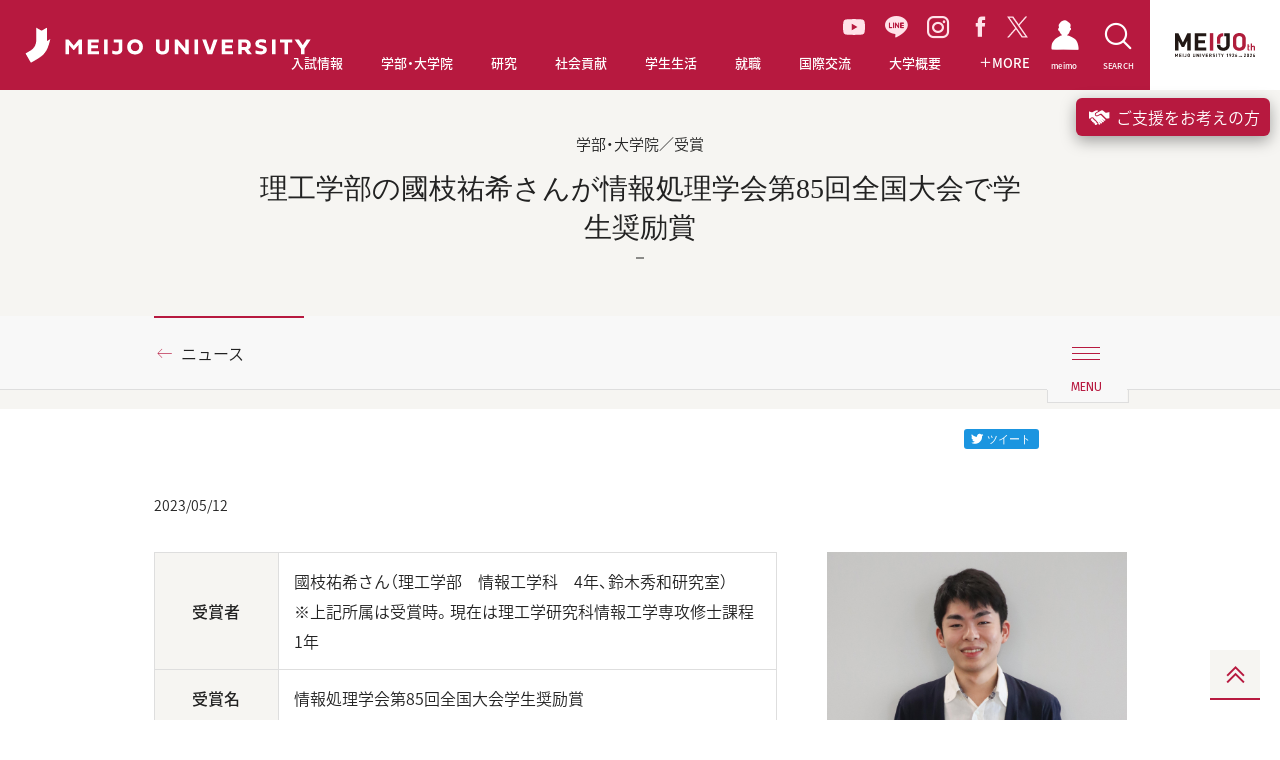

--- FILE ---
content_type: text/html; charset=UTF-8
request_url: https://www.meijo-u.ac.jp/news/detail_28689.html
body_size: 54655
content:
<!DOCTYPE html>
<html lang="ja" prefix="og: http://ogp.me/ns# fb: http://ogp.me/ns/fb# article: http://ogp.me/ns/article#" class="no-js">
<head>
    <meta charset="UTF-8">
<!-- Google Tag Manager -->
<script>(function(w,d,s,l,i){w[l]=w[l]||[];w[l].push({'gtm.start':
new Date().getTime(),event:'gtm.js'});var f=d.getElementsByTagName(s)[0],
j=d.createElement(s),dl=l!='dataLayer'?'&l='+l:'';j.async=true;j.src=
'https://www.googletagmanager.com/gtm.js?id='+i+dl;f.parentNode.insertBefore(j,f);
})(window,document,'script','dataLayer','GTM-PV4J7SM');</script>
<!-- End Google Tag Manager -->
    <meta http-equiv="X-UA-Compatible" content="IE=edge">
    <meta name="viewport" content="width=device-width, user-scalable=yes">
    <meta name="format-detection" content="telephone=no,address=no,email=no">
    <title>理工学部の國枝祐希さんが情報処理学会第85回全国大会で学生奨励賞 | ニュース | 名城大学</title>
    <meta name="Keywords" content="名城,大学,入試,受験,オープンキャンパス,進学,相談" />
    <meta name="Description" content="愛知県名古屋市にある私立大学。入試情報、教育制度、キャンパスライフ、就職情報。" />
    <meta property="og:title" content="理工学部の國枝祐希さんが情報処理学会第85回全国大会で学生奨励賞">
    <meta property="og:description" content="受賞者國枝祐希さん（理工学部　情報工学科...">
    <meta property="og:type" content="article">
    <meta property="og:url" content="https://www.meijo-u.ac.jp/news/detail_28689.html">
    <meta property="og:image" content="https://www.meijo-u.ac.jp/news/assets_c/2023/05/d06bd9dbfa3542b3fb0fc416d199e8dd-thumb-3488x5238-51925.jpg">
    <meta property="og:site_name" content="名城大学">
	<meta name="twitter:card" content="summary_large_image" />
    <meta name="twitter:image" content="https://www.meijo-u.ac.jp/news/assets_c/2023/05/d06bd9dbfa3542b3fb0fc416d199e8dd-thumb-3488x5238-51925.jpg">
    <meta name="theme-color" content="#ffffff">
<link rel="apple-touch-icon" sizes="180x180" href="/apple-touch-icon.png">
<link rel="icon" type="image/png" sizes="32x32" href="/favicon-32x32.png">
<link rel="icon" type="image/png" sizes="16x16" href="/favicon-16x16.png">
<link rel="mask-icon" sizes="any" href="/safari-pinned-tab.svg" color="#b7193f">
<link href="https://fonts.googleapis.com/earlyaccess/notosansjapanese.css" rel="stylesheet">
<link href="https://fonts.googleapis.com/css?family=Fira+Sans" rel="stylesheet">
<link href="https://fonts.googleapis.com/css?family=Cinzel" rel="stylesheet">
<link href="https://fonts.googleapis.com/css?family=Montserrat:400,700" rel="stylesheet">
<link href="https://fonts.googleapis.com/css?family=Oswald" rel="stylesheet">
<link href="/assets/css/common.css?v=1768869198" rel="stylesheet">
<link href="/assets/css/print.css" rel="stylesheet" media="print">
</head>

<body id="news">
<!-- Google Tag Manager (noscript) -->
<noscript><iframe src="https://www.googletagmanager.com/ns.html?id=GTM-PV4J7SM"
height="0" width="0" style="display:none;visibility:hidden"></iframe></noscript>
<!-- End Google Tag Manager (noscript) -->
    <div class="l-document">
        <header class="l-header l-header--jp">
  <h1 class="l-header_logo">
    <a href="/">
      <!-- <i class="icon-meijo-symbolmark_01"></i> -->
      <img src="/assets/images/logo-meijo01.svg" alt="MEIJO UNIVERSITY">
    </a>
  </h1>
  <ul class="l-header_gnav_socials">
    <li>
    <a href="https://www.youtube.com/channel/UC8nJl7z3Ibkofcvi6WtCW-w" target="_blank" class="youtube">
      <svg id="Group_35" data-name="Group 35" xmlns="http://www.w3.org/2000/svg" xmlns:xlink="http://www.w3.org/1999/xlink" width="22.393" height="15.777" viewBox="0 0 22.393 15.777">
      <defs>
        <clipPath id="clip-path">
        <rect id="Rectangle_15" data-name="Rectangle 15" width="22.393" height="15.777" fill="#ffe2e9"/>
        </clipPath>
      </defs>
      <g id="Group_19" data-name="Group 19" transform="translate(0 0)" clip-path="url(#clip-path)">
        <path id="Path_51" data-name="Path 51" d="M21.925,2.464A2.815,2.815,0,0,0,19.945.471C18.2,0,11.2,0,11.2,0s-7,0-8.749.471A2.814,2.814,0,0,0,.468,2.464,29.525,29.525,0,0,0,0,7.888a29.53,29.53,0,0,0,.468,5.425,2.814,2.814,0,0,0,1.98,1.993c1.747.471,8.749.471,8.749.471s7,0,8.749-.471a2.815,2.815,0,0,0,1.98-1.993,29.538,29.538,0,0,0,.468-5.425,29.533,29.533,0,0,0-.468-5.425M8.906,11.218V4.559l5.853,3.329Z" transform="translate(0 0)" fill="#ffe2e9"/>
      </g>
      </svg>
    </a>
    </li>
    <li><a href="https://page.line.me/meijonavi" target="_blank" class="line"><i class="icon-line_01"></i></a></li>
    <li><a href="https://www.instagram.com/meijo_university/?hl=ja" target="_blank" class="instagram"><i class="icon-instagram_01"></i></a></li>
    <li><a href="https://www.facebook.com/meijo.university" target="_blank" class="facebook"><i class="icon-facebook_01"></i></a></li>
    <li><a href="https://twitter.com/meijo_univ" target="_blank" class="twitter"><svg xmlns="http://www.w3.org/2000/svg" width="20.746" height="21.202" viewBox="0 0 20.746 21.202"><path id="Path_83" data-name="Path 83" d="M9.84,11.892h0l-.821-1.174L2.49,1.378H5.3L10.57,8.915l.821,1.174,6.85,9.8H15.43ZM18.24,0,11.534,7.8,6.178,0H0L8.1,11.788,0,21.2H1.83L8.912,12.97,14.568,21.2h6.178l-8.4-12.224h0L20.07,0Z" fill="#ffe2e9"/></svg></a></li>
  </ul>
  <nav class="l-header_gnav">
    <ul class="l-header_gnav_list">
      <li class="l-header_gnav_list_item l-header_gnav_list_item-admissions">
        <p>
          <a href="/admissions/" target="_blank">
            <i class="icon-arrow-right_01"></i>入試情報
          </a>
        </p>
      </li>
      <li class="l-header_gnav_list_item l-header_gnav_list_item-academics js-action-accordion" data-device="tablet">
        <p>
          <a href="/academics/" class="js-action-accordion-title js-action-headermodal" data-headermodal="academics" data-action="hover">
            <i class="icon-plus_01"></i>学部・大学院
          </a>
        </p>
        <ul class="js-action-accordion-body">
          <li><p><a href="/academics/"><i class="icon-arrow-right_01"></i>学部・大学院TOP</a></p></li>
          <li><p><a href="/academics/tc/"><i class="icon-arrow-right_01"></i>教職・学芸員課程</a></p></li>
          <li><p><a href="/academics/diploma.html"><i class="icon-arrow-right_01"></i>学位授与方針対応表・履修系統図</a></p></li>
          <li><p><a href="/academics/education/"><i class="icon-arrow-right_01"></i>教育への取り組み</a></p></li>
        </ul>
      </li>
      <li class="l-header_gnav_list_item l-header_gnav_list_item-research js-action-accordion" data-device="tablet">
        <p>
          <a href="/research/" class="js-action-accordion-title js-action-headermodal" data-headermodal="research" data-action="hover">
            <i class="icon-plus_01"></i>研究
          </a>
        </p>
        <ul class="js-action-accordion-body">
          <li><p><a href="/research/"><i class="icon-arrow-right_01"></i>研究TOP</a></p></li>
          <li><p><a href="https://sangaku.meijo-u.ac.jp/" target="_blank"><i class="icon-arrow-right_01"></i>産官学連携・研究支援サイト（MRCS）<i class="icon-link_01"></i></a></p></li>
        </ul>
      </li>
      <li class="l-header_gnav_list_item l-header_gnav_list_item-social js-action-accordion" data-device="tablet">
        <p>
          <a href="/social/" class="js-action-accordion-title js-action-headermodal" data-headermodal="social" data-action="hover">
            <i class="icon-plus_01"></i>社会貢献
          </a>
        </p>
        <ul class="js-action-accordion-body">
          <li><p><a href="/social/"><i class="icon-arrow-right_01"></i>社会貢献TOP</a></p></li>
          <li><p><a href="https://plat.meijo-u.ac.jp/" target="_blank"><i class="icon-arrow-right_01"></i>社会連携PLAT</a></p></li>
          <li><p><a href="/social/contribution/"><i class="icon-arrow-right_01"></i>公開講座・出前講義</a></p></li>
          <li><p><a href="/social/partnership.html"><i class="icon-arrow-right_01"></i>社会連携に関する協定</a></p></li>
        </ul>
      </li>
      <li class="l-header_gnav_list_item l-header_gnav_list_item-campus js-action-accordion" data-device="tablet">
        <p>
          <a href="/campus/" class="js-action-accordion-title js-action-headermodal" data-headermodal="campus" data-action="hover">
            <i class="icon-plus_01"></i>学生生活
          </a>
        </p>
        <ul class="js-action-accordion-body">
          <li><p><a href="/campus/"><i class="icon-arrow-right_01"></i>学生生活TOP</a></p></li>
          <li><p><a href="/campus/tuition/"><i class="icon-arrow-right_01"></i>学費</a></p></li>
          <li><p><a href="/campus/support/index.html"><i class="icon-arrow-right_01"></i>奨学金</a></p></li>
          <li><p><a href="/campus/activities/"><i class="icon-arrow-right_01"></i>課外活動</a></p></li>
          <li><p><a href="/campus/info/"><i class="icon-arrow-right_01"></i>学修ガイド</a></p></li>
          <li><p><a href="/campus/application/"><i class="icon-arrow-right_01"></i>各種申請</a></p></li>
          <li><p><a href="/campus/life/"><i class="icon-arrow-right_01"></i>生活情報</a></p></li>
        </ul>
      </li>
      <li class="l-header_gnav_list_item l-header_gnav_list_item-career js-action-accordion" data-device="tablet">
        <p>
          <a href="/career/" class="js-action-accordion-title js-action-headermodal" data-headermodal="career" data-action="hover">
            <i class="icon-plus_01"></i>就職
          </a>
        </p>
        <ul class="js-action-accordion-body">
          <li><p><a href="/career/"><i class="icon-arrow-right_01"></i>就職TOP</a></p></li>
          <li><p><a href="/career/results/"><i class="icon-arrow-right_01"></i>就職進路実績</a></p></li>
          <li><p><a href="/career/qualification/"><i class="icon-arrow-right_01"></i>公務員・資格取得支援（エクステンション）</a></p></li>
          <li><p><a href="/career/mcap/"><i class="icon-arrow-right_01"></i>エアライン就職サポート【M-CAP】</a></p></li>
          <li><p><a href="/career/internship/"><i class="icon-arrow-right_01"></i>インターンシップ支援</a></p></li>
          <li><p><a href="/career/center.html"><i class="icon-arrow-right_01"></i>キャリアセンター</a></p></li>
          <li><p><a href="/career/international_st/"><i class="icon-arrow-right_01"></i>愛岐留学生就職支援コンソーシアム</a></p></li>
        </ul>
      </li>
      <li class="l-header_gnav_list_item l-header_gnav_list_item-international js-action-accordion" data-device="tablet">
        <p>
          <a href="/international/" class="js-action-accordion-title js-action-headermodal" data-headermodal="international" data-action="hover">
            <i class="icon-plus_01"></i>国際交流
          </a>
        </p>
        <ul class="js-action-accordion-body">
          <li><p><a href="/international/" target="_blank"><i class="icon-arrow-right_01"></i>国際交流TOP</a></p></li>
          <li><p><a href="/international/#Mid-and-Long-term-Study-Abroad-Programs" target="_blank"><i class="icon-arrow-right_01"></i>中長期留学</a></p></li>
          <li><p><a href="/international/#box-second" target="_blank"><i class="icon-arrow-right_01"></i>海外英語研修</a></p></li>
          <li><p><a href="/international/#advantage03" target="_blank"><i class="icon-arrow-right_01"></i>国際専門研修</a></p></li>
          <li><p><a href="/international/#advantage04" target="_blank"><i class="icon-arrow-right_01"></i>グローバルプラザ</a></p></li>
          <li><p><a href="/international/#advantage05" target="_blank"><i class="icon-arrow-right_01"></i>スチューデントアシスタント</a></p></li>
          <li><p><a href="/international/#advantage06" target="_blank"><i class="icon-arrow-right_01"></i>留学生と交流</a></p></li>
          <li><p><a href="/international/#advantage07" target="_blank"><i class="icon-arrow-right_01"></i>オンラインプログラム</a></p></li>
        </ul>
      </li>
      <li class="l-header_gnav_list_item l-header_gnav_list_item-about js-action-accordion" data-device="tablet">
        <p>
          <a href="/about/" class="js-action-accordion-title js-action-headermodal" data-headermodal="about" data-action="hover">
            <i class="icon-plus_01"></i>大学概要
          </a>
        </p>
        <ul class="js-action-accordion-body">
          <li><p><a href="/about/"><i class="icon-arrow-right_01"></i>大学概要TOP</a></p></li>
          <li><p><a href="/about/outline/"><i class="icon-arrow-right_01"></i>大学基本情報</a></p></li>
          <li><p><a href="/about/message.html"><i class="icon-arrow-right_01"></i>学長・理事長挨拶</a></p></li>
          <li><p><a href="/about/ms26/"><i class="icon-arrow-right_01"></i>名城大学基本戦略MS-26</a></p></li>
          <li><p><a href="/about/campus/"><i class="icon-arrow-right_01"></i>キャンパス・施設紹介</a></p></li>
          <li><p><a href="/about/action/"><i class="icon-arrow-right_01"></i>本学の取り組み</a></p></li>
          <li><p><a href="/about/fund/"><i class="icon-arrow-right_01"></i>名城大学への募金・寄附</a></p></li>
          <li><p><a href="/about/public/"><i class="icon-arrow-right_01"></i>情報公開</a></p></li>
        </ul>
      </li>
      <li class="l-header_gnav_list_item l-header_gnav_list_item-more js-action-accordion" data-device="tablet">
        <p>
          <a href="javascript:void(0);" class="js-action-accordion-title js-action-headermodal" data-headermodal="more" data-action="hover">
            <i class="icon-plus_01"></i>
            <i class="icon-plus_01"></i>MORE
          </a>
        </p>
        <ul class="js-action-accordion-body">
          <li><p><a href="/about/ms26/manabi/activity/"><i class="icon-arrow-right_01"></i>学びのコミュニティ創出支援事業</a>
 <!--
            <a href="/about/ms26/manabi/activity/" class="l-header_modal-banner-wrap">
              <span class="l-header_modal-banner"><img src="/assets/images/banner/bnr-more01.jpg" alt=""></span>
            </a>
-->
          </p></li>
          <li><p><a href="/about/ms26/manabi/activity-e/"><i class="icon-arrow-right_01"></i>Enjoy Learning プロジェクト</a></p></li>
          <li><p><a href="/challengers/"><i class="icon-arrow-right_01"></i>チャレンジ支援プログラム</a></p></li>
          <li><p><a href="/sp/carbon_neutral/"><i class="icon-arrow-right_01"></i>カーボンニュートラル推進</a></p></li>
          <li><p><a href="https://plat.meijo-u.ac.jp/entrepreneurship/"><i class="icon-arrow-right_01"></i>アントレプレナーシップ教育</a></p></li>
          <li><p><a href="/sp/datascience2022/"><i class="icon-arrow-right_01"></i>データサイエンス教育の充実へ</a></p></li>
          <li>
            <p>
              <a href="/mag/"><i class="icon-arrow-right_01"></i>MEIJO MAG</a>
            </p>
            <ul class="l-header_gnav_sub l-header_gnav_sub-2col">
              <li>
                <p>
                  <a href="/mag/feature-people/" data-mh="gnav">
                    <i class="icon-arrow-right_01"></i>FEATURE PEOPLE
                  </a>
                  <a href="/mag/feature-people/" class="l-header_modal-banner-wrap">
                    <span class="l-header_modal-banner"><img src="/assets/images/banner/bnr-people.jpg" alt=""></span>
                  </a>
                </p>
              </li>
              <li>
                <p>
                  <a href="/mag/good-fellows/" data-mh="gnav">
                    <i class="icon-arrow-right_01"></i>Good Fellows
                  </a>
                  <a href="/mag/good-fellows/" class="l-header_modal-banner-wrap">
                    <span class="l-header_modal-banner"><img src="/assets/images/banner/bnr-good-fellows.jpg" alt=""></span>
                  </a>
                </p>
              </li>
              <li>
                <p>
                  <a href="/mag/diamond/" data-mh="gnav">
                    <i class="icon-arrow-right_01"></i>MEIJO DIAMOND
                  </a>
                  <a href="/mag/diamond/" class="l-header_modal-banner-wrap">
                    <span class="l-header_modal-banner"><img src="/assets/images/banner/bnr-diamond.jpg" alt=""></span>
                  </a>
                </p>
              </li>
              <li>
                <p>
                  <a href="/mag/hello-world/" data-mh="gnav">
                    <i class="icon-arrow-right_01"></i>HELLO WORLD！
                  </a>
                  <a href="/mag/hello-world/" class="l-header_modal-banner-wrap">
                    <span class="l-header_modal-banner"><img src="/assets/images/banner/bnr-world.jpg" alt=""></span>
                  </a>
                </p>
              </li>
              <li>
                <p>
                  <a href="/mag/susume/" data-mh="gnav">
                    <i class="icon-arrow-right_01"></i>名城大のススメ！
                  </a>
                  <a href="/mag/susume/" class="l-header_modal-banner-wrap">
                    <span class="l-header_modal-banner"><img src="/assets/images/banner/bnr-susume.jpg" alt=""></span>
                  </a>
                </p>
              </li>
              <li>
                <p>
                  <a href="/mag/manabi/" data-mh="gnav">
                    <i class="icon-arrow-right_01"></i>学びのコミュニティ
                  </a>
                  <a href="/mag/manabi/" class="l-header_modal-banner-wrap">
                    <span class="l-header_modal-banner"><img src="/assets/images/banner/bnr-community.jpg" alt=""></span>
                  </a>
                </p>
              </li>
              <li>
                <p>
                  <a href="/mag/meiple/" data-mh="gnav">
                    <i class="icon-arrow-right_01"></i>MEIPLE
                  </a>
                  <a href="/mag/meiple/" class="l-header_modal-banner-wrap">
                    <span class="l-header_modal-banner"><img src="/assets/images/banner/bnr-meiple.jpg" alt=""></span>
                  </a>
                </p>
              </li>
              <li>
                <p>
                  <a href="/mag/meiple/" data-mh="gnav">
                    <i class="icon-arrow-right_01"></i>CAMPUS FIRE MAP
                  </a>
                  <a href="/mag/campusfiremap/" class="l-header_modal-banner-wrap">
                    <span class="l-header_modal-banner"><img src="/assets/images/banner/bnr-campusfire.jpg" alt=""></span>
                  </a>
                </p>
              </li>
              <li>
                <p>
                  <a href="/mag/meiple/" data-mh="gnav">
                    <i class="icon-arrow-right_01"></i>TUNE UP MEIJO!
                  </a>
                  <a href="/mag/tuneup/" class="l-header_modal-banner-wrap">
                    <span class="l-header_modal-banner"><img src="/assets/images/banner/bnr-tuneup.jpg" alt=""></span>
                  </a>
                </p>
              </li>

            </ul>
          </li>
          <li>
            <p>
              <a href="/sp/meijoresearch/"><i class="icon-arrow-right_01"></i>MEIJO RESEARCH</a>
            </p>
            <ul class="l-header_gnav_sub l-header_gnav_sub-2col">
              <li>
                <p>
                  <a href="/sp/meijoresearch/researcher/" data-mh="gnav">
                    <i class="icon-arrow-right_01"></i>世界レベルの研究者たち
                  </a>
                  <a href="/sp/meijoresearch/researcher/" class="l-header_modal-banner-wrap">
                    <span class="l-header_modal-banner"><img src="/assets/images/banner/bnr-research01.jpg" alt=""></span>
                  </a>
                </p>
              </li>
              <li>
                <p>
                  <a href="/nobel/" data-mh="gnav">
                    <i class="icon-arrow-right_01"></i>赤﨑・天野・吉野ノーベル賞受賞記念展示室
                  </a>
                  <a href="/nobel/" class="l-header_modal-banner-wrap">
                    <span class="l-header_modal-banner"><img src="/assets/images/banner/bnr-research02.jpg" alt=""></span>
                  </a>
                </p>
              </li>
            </ul>
          </li>
        </ul>
      </li>
    </ul>
    <ul class="l-header_gnav_special">
      <li>
        <a href="/mag/">
          <i class="icon-arrow-right_01"></i>
          <span class="b-ff-en-meijomag">MEIJO MAG</span>
        </a>
      </li>
      <li>
        <a href="/sp/meijoresearch/">
          <i class="icon-arrow-right_01"></i>
          <span class="b-ff-en-sansserif">MEIJO RESEARCH</span>
        </a>
      </li>
    </ul>
    <ul class="l-header_gnav_contact">
      </mt:Ignore>
      <li>
        <a href="https://www.meijo-u.ac.jp/admissions/pamphlet/request.html" target="_blank">資料請求
          <i class="icon-link_01"></i>
        </a>
      </li>
      </mt:Ignore>
      <li>
        <a href="https://f.msgs.jp/webapp/form/19002_wccb_1/index.do" target="_blank">取材・お問い合わせ</a>
      </li>
    </ul>
    <ul class="l-header_gnav_other">
      <li>
        <a href="/english/">ENGLISH</a>
      </li>
      <li>
        <a href="https://portal.meijo-u.ac.jp/api/saml/login" target="_blank">統合ポータルサイト
          <i class="icon-link_01"></i>
        </a>
      </li>
    </ul>
  </nav>
  <p class="l-header_toggle">
    <button type="button" class="js-action-headertoggle">
      <i></i>
    </button>
  </p>
  <nav class="l-header_snav">
    <ul class="l-header_snav_list">
      <li class="l-header_snav_list_item l-header_snav_list_item-student">
        <a href="/student_staff/">
          <i class="icon-students"></i>
          <span>meimo</span>
        </a>
      </li>
      <li class="l-header_snav_list_item l-header_snav_list_item-access">
        <a href="javascript:void(0);" class="js-action-headermodal" data-headermodal="access">
          <i class="icon-access_01"></i>
          <span>ACCESS</span>
        </a>
      </li>
      <li class="l-header_snav_list_item l-header_snav_list_item-search">
        <a href="javascript:void(0);" class="js-action-headermodal" data-headermodal="search">
          <i class="icon-search_01"></i>
          <span>SEARCH</span>
        </a>
      </li>
    </ul>
  </nav>
  <nav class="l-header_language">
    <ul>
      <li>
        <span class="is-active">
          <span>JP</span>
        </span>
      </li>
      <li>
        <a href="/english/">
          <span>EN</span>
        </a>
      </li>
    </ul>
  </nav>
  <a href="/100th/" class="l-header_100th" target="_blank">
    <img src="/assets/images/logo-meijo-100th-top.svg" alt="名城大学100周年サイト">
  </a>
  <nav class="l-header_modal no-bg" data-headermodal="academics">
    <div class="l-header_modal_inner">
      <p class="l-header_modal_top">
        <a href="/academics/"><i class="icon-arrow-right_01"></i>学部・大学院TOP</a>
      </p>
      <p class="l-header_modal_sub-title">学部</p>
      <ul class="l-header_modal_list l-header_modal_list-academics">
        <li><a href="/academics/law/"><i class="icon-arrow-right_01"></i>法学部</a></li>
        <li><a href="/academics/business/"><i class="icon-arrow-right_01"></i>経営学部</a></li>
        <li><a href="/academics/economics/"><i class="icon-arrow-right_01"></i>経済学部</a></li>
        <li><a href="/academics/foreign/"><i class="icon-arrow-right_01"></i>外国語学部</a></li>
        <li><a href="/academics/human/"><i class="icon-arrow-right_01"></i>人間学部</a></li>
        <li><a href="/academics/urban/"><i class="icon-arrow-right_01"></i>都市情報学部</a></li>
        <li><a href="/academics/info_eng/"><i class="icon-arrow-right_01"></i>情報工学部</a></li>
        <li><a href="/academics/sci_tech/"><i class="icon-arrow-right_01"></i>理工学部</a></li>
        <li><a href="/academics/agriculture/"><i class="icon-arrow-right_01"></i>農学部</a></li>
        <li><a href="/academics/pharmacy/"><i class="icon-arrow-right_01"></i>薬学部</a></li>
      </ul>
      <hr>
      <p class="l-header_modal_sub-title">大学院</p>
      <ul class="l-header_modal_list l-header_modal_list-academics">
        <li><a href="/academics/g_law/"><i class="icon-arrow-right_01"></i>法学研究科</a></li>
        <li><a href="/academics/g_business/"><i class="icon-arrow-right_01"></i>経営学研究科</a></li>
        <li><a href="/academics/g_economics/"><i class="icon-arrow-right_01"></i>経済学研究科</a></li>
        <li><a href="/academics/g_human/"><i class="icon-arrow-right_01"></i>人間学研究科</a></li>
        <li><a href="/academics/g_urban/"><i class="icon-arrow-right_01"></i>都市情報学研究科</a></li>
        <li><a href="/academics/g_info_eng/"><i class="icon-arrow-right_01"></i>情報工学研究科</a></li>
        <li><a href="/academics/g_sci_tech/"><i class="icon-arrow-right_01"></i>理工学研究科</a></li>
        <li><a href="/academics/g_agriculture/"><i class="icon-arrow-right_01"></i>農学研究科</a></li>
        <li><a href="/academics/g_pharmacy/"><i class="icon-arrow-right_01"></i>薬学研究科</a></li>
        <li><a href="/academics/g_env_human/"><i class="icon-arrow-right_01"></i>総合学術研究科</a></li>
      </ul>
      <hr>
      <ul class="l-header_modal_list l-header_modal_list-academics">
        <li><a href="/academics/tc/"><i class="icon-arrow-right_01"></i>教職・学芸員課程</a></li>
        <li><a href="/academics/education/"><i class="icon-arrow-right_01"></i>教育への取り組み</a></li>
        <li class="w2col"><a href="/academics/diploma.html"><i class="icon-arrow-right_01"></i>学位授与方針対応表・履修系統図</a></li>
      </ul>
    </div>
    <div class="l-header_modal_bg js-action-headermodal-close"></div>
  </nav>
  <nav class="l-header_modal no-bg is-horizontal" data-headermodal="research">
    <div class="l-header_modal_inner">
      <p class="l-header_modal_top">
        <a href="/research/"><i class="icon-arrow-right_01"></i>研究TOP</a>
      </p>
      <ul class="l-header_modal_list l-header_modal_list-research">
        <li><a href="https://sangaku.meijo-u.ac.jp/" target="_blank"><i class="icon-arrow-right_01"></i>産官学連携・研究支援サイト（MRCS）<i class="icon-link_01"></i></a></li>
      </ul>
    </div>
    <div class="l-header_modal_bg js-action-headermodal-close"></div>
  </nav>
  <nav class="l-header_modal no-bg is-horizontal" data-headermodal="social">
    <div class="l-header_modal_inner">
      <p class="l-header_modal_top">
        <a href="/social/"><i class="icon-arrow-right_01"></i>社会貢献TOP</a>
      </p>
      <ul class="l-header_modal_list l-header_modal_list-social">
        <li><a href="https://plat.meijo-u.ac.jp/" target="_blank"><i class="icon-arrow-right_01"></i>社会連携PLAT<i class="icon-link_01"></i></a></li>
        <li><a href="/social/contribution/"><i class="icon-arrow-right_01"></i>公開講座・出前講義</a></li>
        <li><a href="/social/partnership.html"><i class="icon-arrow-right_01"></i>社会連携に関する協定</a></li>
      </ul>
    </div>
    <div class="l-header_modal_bg js-action-headermodal-close"></div>
  </nav>
  <nav class="l-header_modal no-bg is-horizontal" data-headermodal="campus">
    <div class="l-header_modal_inner">
      <p class="l-header_modal_top">
        <a href="/campus/"><i class="icon-arrow-right_01"></i>学生生活TOP</a>
      </p>
      <ul class="l-header_modal_list l-header_modal_list-campus">
        <li><a href="/campus/tuition/"><i class="icon-arrow-right_01"></i>学費</a></li>
        <li><a href="/campus/support/index.html"><i class="icon-arrow-right_01"></i>奨学金</a></li>
        <li><a href="/campus/activities/"><i class="icon-arrow-right_01"></i>課外活動</a></li>
        <li><a href="/campus/info/"><i class="icon-arrow-right_01"></i>学修ガイド</a></li>
        <li><a href="/campus/application/"><i class="icon-arrow-right_01"></i>各種申請</a></li>
        <li><a href="/campus/life/"><i class="icon-arrow-right_01"></i>生活情報</a></li>
      </ul>
    </div>
    <div class="l-header_modal_bg js-action-headermodal-close"></div>
  </nav>
  <nav class="l-header_modal no-bg is-horizontal" data-headermodal="career">
    <div class="l-header_modal_inner">
      <p class="l-header_modal_top">
        <a href="/career/"><i class="icon-arrow-right_01"></i>就職TOP</a>
      </p>
      <ul class="l-header_modal_list l-header_modal_list-career">
        <li><a href="/career/results/"><i class="icon-arrow-right_01"></i>就職進路実績</a></li>
        <li><a href="/career/qualification/"><i class="icon-arrow-right_01"></i>公務員・資格取得支援（エクステンション）</a></li>
        <li><a href="/career/mcap/"><i class="icon-arrow-right_01"></i>エアライン就職サポート【M-CAP】</a></li>
        <li><a href="/career/internship/"><i class="icon-arrow-right_01"></i>インターンシップ支援</a></li>
        <li><a href="/career/center.html"><i class="icon-arrow-right_01"></i>キャリアセンター</a></li>
        <li><a href="/career/international_st/"><i class="icon-arrow-right_01"></i>愛岐留学生就職支援コンソーシアム</a></li>
      </ul>
    </div>
    <div class="l-header_modal_bg js-action-headermodal-close"></div>
  </nav>
  <nav class="l-header_modal no-bg is-horizontal" data-headermodal="international">
    <div class="l-header_modal_inner">
      <p class="l-header_modal_top">
        <a href="/international/" target="_blank"><i class="icon-arrow-right_01"></i>国際交流TOP</a>
      </p>
      <ul class="l-header_modal_list l-header_modal_list-international">
        <li><a href="/international/#Mid-and-Long-term-Study-Abroad-Programs" target="_blank"><i class="icon-arrow-right_01"></i>中長期留学<i class="icon-link_01"></i></a></li>
        <li><a href="/international/#box-second" target="_blank"><i class="icon-arrow-right_01"></i>海外英語研修<i class="icon-link_01"></i></a></li>
        <li><a href="/international/#advantage03" target="_blank"><i class="icon-arrow-right_01"></i>国際専門研修<i class="icon-link_01"></i></a></li>
        <li><a href="/international/#advantage04" target="_blank"><i class="icon-arrow-right_01"></i>グローバルプラザ<i class="icon-link_01"></i></a></li>
        <li><a href="/international/#advantage05" target="_blank"><i class="icon-arrow-right_01"></i>スチューデントアシスタント<i class="icon-link_01"></i></a></li>
        <li><a href="/international/#advantage06" target="_blank"><i class="icon-arrow-right_01"></i>留学生と交流<i class="icon-link_01"></i></a></li>
        <li><a href="/international/#advantage07" target="_blank"><i class="icon-arrow-right_01"></i>オンラインプログラム<i class="icon-link_01"></i></a></li>
      </ul>
    </div>
    <div class="l-header_modal_bg js-action-headermodal-close"></div>
  </nav>
  <nav class="l-header_modal no-bg is-horizontal" data-headermodal="about">
    <div class="l-header_modal_inner">
      <p class="l-header_modal_top">
        <a href="/about/"><i class="icon-arrow-right_01"></i>大学概要TOP</a>
      </p>
      <ul class="l-header_modal_list l-header_modal_list-about">
        <li><a href="/about/outline/"><i class="icon-arrow-right_01"></i>大学基本情報</a></li>
        <li><a href="/about/message.html"><i class="icon-arrow-right_01"></i>学長・理事長挨拶</a></li>
        <li><a href="/about/ms26/"><i class="icon-arrow-right_01"></i>名城大学基本戦略MS-26</a></li>
        <li><a href="/about/campus/"><i class="icon-arrow-right_01"></i>キャンパス・施設紹介</a></li>
        <li><a href="/about/action/"><i class="icon-arrow-right_01"></i>本学の取り組み</a></li>
        <li><a href="/about/fund/"><i class="icon-arrow-right_01"></i>名城大学への募金・寄附</a></li>
        <li><a href="/about/public/"><i class="icon-arrow-right_01"></i>情報公開</a></li>
      </ul>
    </div>
    <div class="l-header_modal_bg js-action-headermodal-close"></div>
  </nav>
  <nav class="l-header_modal no-bg" data-headermodal="more">
    <div class="l-header_modal_inner">
      <div class="l-header_modal_more_wrapper">
        <div class="l-header_modal_more_col">
          <ul class="l-header_modal_list l-header_modal_list-more">
            <li>
              <a href="/about/ms26/manabi/activity/"><i class="icon-arrow-right_01"></i>学びのコミュニティ創出支援事業</a>
              <!--
              <a href="/about/ms26/manabi/activity/">
                <span class="l-header_modal-banner"><img src="/assets/images/banner/bnr-more01.jpg" alt=""></span>
              </a>
              -->
            </li>
            <li><a href="/about/ms26/manabi/activity-e/"><i class="icon-arrow-right_01"></i>Enjoy Learning プロジェクト</a></li>
            <li><a href="/challengers/"><i class="icon-arrow-right_01"></i>チャレンジ支援プログラム</a></li>
            <li><a href="/sp/carbon_neutral/"><i class="icon-arrow-right_01"></i>カーボンニュートラル推進</a></li>
          <li><a href="https://plat.meijo-u.ac.jp/entrepreneurship/"><i class="icon-arrow-right_01"></i>アントレプレナーシップ教育</a></li>
          <li><a href="/sp/datascience2022/"><i class="icon-arrow-right_01"></i>データサイエンス教育の充実へ</a></li>
          </ul>
        </div>
        <div class="l-header_modal_more_col">
          <ul class="l-header_modal_list l-header_modal_list-more">
            <li><a href="/mag/"><i class="icon-arrow-right_01"></i>MEIJO MAG</a></li>
          </ul>
          <ul class="l-header_modal_list-banner">
            <li><a href="/mag/good-fellows/">
              <span class="l-header_modal-banner"><img src="/assets/images/banner/bnr-good-fellows.jpg" alt="Good Fellows"></span>
            </a></li>
            <li><a href="/mag/feature-people/">
              <span class="l-header_modal-banner"><img src="/assets/images/banner/bnr-people.jpg" alt="FEATURE PEOPLE"></span>
            </a></li>
            <li><a href="/mag/hello-world/">
              <span class="l-header_modal-banner"><img src="/assets/images/banner/bnr-world.jpg" alt="HELLO WORLD！"></span>
            </a></li>
            <li><a href="/mag/diamond/">
              <span class="l-header_modal-banner"><img src="/assets/images/banner/bnr-diamond.jpg" alt="MEIJO DIAMOND"></span>
            </a></li>
            <li><a href="/mag/manabi/">
              <span class="l-header_modal-banner"><img src="/assets/images/banner/bnr-community.jpg" alt="学びのコミュニティ"></span>
            </a></li>
            <li><a href="/mag/susume/">
              <span class="l-header_modal-banner"><img src="/assets/images/banner/bnr-susume.jpg" alt="名城大のススメ！"></span>
            </a></li>
            <li><a href="/mag/meiple/">
              <span class="l-header_modal-banner"><img src="/assets/images/banner/bnr-meiple.jpg" alt="MEIPLE"></span>
            </a></li>
            <li><a href="/mag/campusfiremap/">
              <span class="l-header_modal-banner"><img src="/assets/images/banner/bnr-campusfire.jpg" alt="CAMPUS FIRE MAP"></span>
            </a></li>
            <li><a href="/mag/tuneup/">
              <span class="l-header_modal-banner"><img src="/assets/images/banner/bnr-tuneup.jpg" alt="TUNE UP MEIJO!"></span>
            </a></li>

          </ul>
        </div>
        <div class="l-header_modal_more_col">
          <ul class="l-header_modal_list l-header_modal_list-more">
            <li><a href="/sp/meijoresearch/"><i class="icon-arrow-right_01"></i>MEIJO RESEARCH</a></li>
          </ul>
          <ul class="l-header_modal_list-banner">
            <li><a href="/sp/meijoresearch/researcher/">
              <span class="l-header_modal-banner"><img src="/assets/images/banner/bnr-research01.jpg" alt="世界レベルの研究者たち"></span>
            </a></li>
            <li><a href="/nobel/">
              <span class="l-header_modal-banner"><img src="/assets/images/banner/bnr-research02.jpg" alt="赤﨑・天野・吉野ノーベル賞受賞記念展示室"></span>
            </a></li>
          </ul>
        </div>
      </div>
    </div>
    <div class="l-header_modal_bg js-action-headermodal-close"></div>
  </nav>
  
  <nav class="l-header_modal" data-headermodal="access">
    <div class="l-header_modal_inner">
      <h2 class="l-header_modal_hdg">
        <i class="icon-access_01"></i>
        <span>ACCESS</span>
      </h2>
      <ul class="l-header_modal_list l-header_modal_list-access">
        <li>
          <a href="/about/campus/tempaku.html">
            <i class="icon-arrow-right_01"></i>天白キャンパス
          </a>
        </li>
        <li>
          <a href="/about/campus/yagoto.html">
            <i class="icon-arrow-right_01"></i>八事キャンパス
          </a>
        </li>
        <li>
          <a href="/about/campus/dome.html">
            <i class="icon-arrow-right_01"></i>ナゴヤドーム前キャンパス
          </a>
        </li>
        <li>
          <a href="/about/campus/farm.html">
            <i class="icon-arrow-right_01"></i>春日井（鷹来）キャンパス附属農場
          </a>
        </li>
        <li>
          <a href="/about/campus/nisshin.html">
            <i class="icon-arrow-right_01"></i>日進キャンパス（総合グラウンド）
          </a>
        </li>
        <li>
          <a href="/about/campus/highschool.html">
            <i class="icon-arrow-right_01"></i>附属高等学校
          </a>
        </li>
      </ul>
      <button class="l-header_modal_close js-action-headermodal-close">
        <i class="icon-close_01"></i>
      </button>
    </div>
    <div class="l-header_modal_bg js-action-headermodal-close"></div>
  </nav>
  <nav class="l-header_modal" data-headermodal="search">
    <div class="l-header_modal_inner">
      <h2 class="l-header_modal_hdg">
        <i class="icon-search_01"></i>
        <span>SEARCH</span>
      </h2>
      <div class="l-header_modal_search">
        <form action="/search/" id="cse-search-box">
          <input type="hidden" name="cx" value="002002868988497249087:s7bb5bexmyi" />
          <input type="hidden" name="cof" value="FORID:10">
          <input type="hidden" name="ie" value="UTF-8">
          <input type="text" name="q" autocomplete="off" aria-autocomplete="off">
          <button type="submit">
            <i class="icon-search_01"></i>
          </button>
        </form>
      </div>
      <button class="l-header_modal_close js-action-headermodal-close">
        <i class="icon-close_01"></i>
      </button>
    </div>
    <div class="l-header_modal_bg js-action-headermodal-close"></div>
  </nav>
 <div class="bnr-kifu"><a href="/about/fund/"><i class="icon-shien_01"></i> ご支援をお考えの方</a></div>
</header>
<style>
.bnr-kifu{
  position: absolute;
  right: 10px;
  bottom: -48px;
  z-index: 1100;
  height:40px;
}
.bnr-kifu a{
  display: block;
  color:#fff;
  background-color: #b7193f;
  text-align: center;
  box-sizing: border-box;
  padding: 2px 10px 10px;
  border-radius: 6px;
  font-size:1.6rem;
  box-shadow: 0px 5px 15px 0px rgba(0, 0, 0, 0.35);
}
.bnr-kifu a i::before{
  font-size: 26px;
  position: relative;
  top: 5px;
}
@media (max-width: 1100px) {
  .bnr-kifu{
    position: fixed;
    bottom: 0;
    right: 5px;
    top: 65px;
    height:40px;
  }
}
.bnr-kifu a:hover{
  background-color: #fff;
  color: #b7193f;
  transition: all .3s ease;
}
</style>
        <main class="l-main">
            <div class="m-box_title m-box_title-nobg">
                <div class="m-box_title_inner">
                    <h1 class="m-box_title_hdg"><span>学部・大学院／受賞 </span>理工学部の國枝祐希さんが情報処理学会第85回全国大会で学生奨励賞</h1>
                </div>
                <div class="m-box_title_bg b-bg-main"></div>
            </div>
            
            <div class="m-box_pagenav js-action-localnav">
    <div class="m-box_pagenav_inner">
        <div class="m-box_pagenav_toggle">
        <button class="m-box_pagenav_toggle_btn js-action-localnav-btn">
            <i><i></i></i>
        </button>
        </div>
        <div class="m-list_localnav">
        <div class="l-contents">
            <div class="l-contents-thin">
            <div class="m-list_localnav_inner">
            <div class="m-list_localnav_back">
            
<a href="/news/">ニュース</a>

            </div>
                <div class="m-list_localnav_list js-action-localnav-target" style="display: none;">
                <div>                        
                    <ul>
                        
                            <li><a href="/news/2025/">2025年度</a></li>
                        
                            <li><a href="/news/2024/">2024年度</a></li>
                        
                            <li><a href="/news/2023/">2023年度</a></li>
                        
                            <li><a href="/news/2022/">2022年度</a></li>
                        
                            <li><a href="/news/2021/">2021年度</a></li>
                        
                            <li><a href="/news/2020/">2020年度</a></li>
                        
                            <li><a href="/news/2019/">2019年度</a></li>
                        
                            <li><a href="/news/2018/">2018年度</a></li>
                        
                            <li><a href="/news/2017/">2017年度</a></li>
                        
                            <li><a href="/news/2016/">2016年度</a></li>
                        
                            <li><a href="/news/2015/">2015年度</a></li>
                        
                            <li><a href="/news/2014/">2014年度</a></li>
                        
                            <li><a href="/news/2013/">2013年度</a></li>
                        
                            <li><a href="/news/2012/">2012年度</a></li>
                        
                            <li><a href="/news/2011/">2011年度</a></li>
                        
                            <li><a href="/news/2010/">2010年度</a></li>
                        
                            <li><a href="/news/2009/">2009年度</a></li>
                        
                            <li><a href="/news/2007/">2007年度</a></li>
                        
                    </ul>
                </div>
                </div>
            </div>
            </div>
        </div>
        </div>
    </div>
</div>
        
            <div class="cms-tag">
                <div class="l-contents">
                    <div class="l-contents-thin">
                        <div class="p-news_header">
                            <time>
                                2023/05/12
                            </time>
                            <ul>
                                <li id="lineBtn"></li>
                                <li id="twitterBtn"><iframe id="twitter-widget-0" scrolling="no" frameborder="0" allowtransparency="true" class="twitter-share-button twitter-share-button-rendered twitter-tweet-button" title="Twitter Tweet Button" src="https://platform.twitter.com/widgets/tweet_button.eaf4b750247dd4d0c4a27df474e7e934.ja.html#dnt=false&amp;id=twitter-widget-0&amp;lang=ja&amp;original_referer=https://www.meijo-u.ac.jp/news/detail_28689.html&amp;size=m&amp;text=理工学部の國枝祐希さんが情報処理学会第85回全国大会で学生奨励賞&amp;time=1514188851560&amp;type=share&amp;url=https://www.meijo-u.ac.jp/news/detail_28689.html" style="position: static; visibility: visible; width: 75px; height: 20px;"></iframe>
                                    <script>!function(d,s,id){var js,fjs=d.getElementsByTagName(s)[0],p=/^http:/.test(d.location)?'http':'https';if(!d.getElementById(id)){js=d.createElement(s);js.id=id;js.src=p+'://platform.twitter.com/widgets.js';fjs.parentNode.insertBefore(js,fjs);}}(document, 'script', 'twitter-wjs');</script></li>
                                <li id="facebookBtn"><div class="fb-like fb_iframe_widget" data-href="https://www.meijo-u.ac.jp/news/detail_28689.html" data-layout="button_count" data-action="like" data-show-faces="false" data-share="false" fb-xfbml-state="rendered" fb-iframe-plugin-query="action=like&amp;app_id=209305452567124&amp;container_width=0&amp;href=https://www.meijo-u.ac.jp/news/detail_28689.html&amp;layout=button_count&amp;locale=ja_JP&amp;sdk=joey&amp;share=false&amp;show_faces=false"><span style="vertical-align: bottom; width: 83px; height: 20px;"><iframe name="f38d7ae69a7b6bc" width="1000px" height="1000px" frameborder="0" allowtransparency="true" allowfullscreen="true" scrolling="no" title="fb:like Facebook Social Plugin" src="https://www.facebook.com/plugins/like.php?action=like&amp;app_id=209305452567124&amp;channel=http%3A%2F%2Fstaticxx.facebook.com%2Fconnect%2Fxd_arbiter%2Fr%2FlY4eZXm_YWu.js%3Fversion%3D42%23cb%3Df17145975548868%26domain%3Dwww.meijo-u.ac.jp%26origin%3Dhttp%253A%252F%252Fwww.meijo-u.ac.jp%252Ff4a86b85af6bc%26relation%3Dparent.parent&amp;container_width=0&amp;href=https://www.meijo-u.ac.jp/news/detail_28689.html&amp;layout=button_count&amp;locale=ja_JP&amp;sdk=joey&amp;share=false&amp;show_faces=false" style="border: none; visibility: visible; width: 83px; height: 20px;" class=""></iframe></span></div></li>
                            </ul>
                        </div>
                        <!-- レイアウトパターン４ -->

	

    <div class="p-news_detail p-news_detail-pattern4">
        <div class="p-news_detail_img">
            <ul>
                
                <li>
                    <img src="https://www.meijo-u.ac.jp/news/assets_c/2023/05/d06bd9dbfa3542b3fb0fc416d199e8dd-thumb-3488x5238-51925.jpg" alt="">
    <span></span>

                </li>
                
                
            </ul>
        </div>
        <div class="p-news_detail_txt">
            <table>
<tbody>
<tr><th width="20%" class="b-align-center b-align-middle">受賞者</th>
<td>
<p>國枝祐希さん（理工学部　情報工学科　4年、鈴木秀和研究室）</p>
<p>※上記所属は受賞時。現在は理工学研究科情報工学専攻修士課程1年</p>
</td>
</tr>
<tr><th class="b-align-center b-align-middle">受賞名</th>
<td>
<p>情報処理学会第85回全国大会学生奨励賞</p>
</td>
</tr>
<tr><th class="b-align-center b-align-middle">受賞日</th>
<td>
<p>2023年3月4日</p>
</td>
</tr>
<tr><th class="b-align-center b-align-middle">受賞テーマ</th>
<td>
<p>積込動作音を用いたゴミ回収状況可視化システムの実装</p>
</td>
</tr>
<tr>
<td colspan="2">
<p>理工学部情報工学科4年の國枝祐希さんが情報処理学会第85回全国大会において、学生奨励賞を受賞しました。発表内容は都市におけるゴミの回収状況を可視化するために、塵芥車にマイクや車載器などのIoTデバイスを装着し、塵芥車にゴミを積み込んだ時の圧縮動作音をCNN（Convolutional Neural Network）により検出するシステムに関するものです。名古屋大学、日進市役所および一般廃棄物収集運搬事業者との共同研究の成果であり、日進市内における実証実験やその評価および分析が高く評価されました。</p>
</td>
</tr>
</tbody>
</table>
        </div>
    </div>



 
                    </div>
                </div>
            </div>
        
            <div class="m-list_localnav">
<div class="l-contents">
<div class="l-contents-thin">
<div class="m-list_localnav_inner">
<div class="m-list_localnav_back">

<a href="/news/">ニュース</a>

</div>
    <div class="m-list_localnav_list js-action-localnav-target"><div>
        <ul>
            
                <li><a href="/news/2025/">2025年度</a></li>
            
                <li><a href="/news/2024/">2024年度</a></li>
            
                <li><a href="/news/2023/">2023年度</a></li>
            
                <li><a href="/news/2022/">2022年度</a></li>
            
                <li><a href="/news/2021/">2021年度</a></li>
            
                <li><a href="/news/2020/">2020年度</a></li>
            
                <li><a href="/news/2019/">2019年度</a></li>
            
                <li><a href="/news/2018/">2018年度</a></li>
            
                <li><a href="/news/2017/">2017年度</a></li>
            
                <li><a href="/news/2016/">2016年度</a></li>
            
                <li><a href="/news/2015/">2015年度</a></li>
            
                <li><a href="/news/2014/">2014年度</a></li>
            
                <li><a href="/news/2013/">2013年度</a></li>
            
                <li><a href="/news/2012/">2012年度</a></li>
            
                <li><a href="/news/2011/">2011年度</a></li>
            
                <li><a href="/news/2010/">2010年度</a></li>
            
                <li><a href="/news/2009/">2009年度</a></li>
            
                <li><a href="/news/2007/">2007年度</a></li>
            
        </ul>
    </div></div>
</div>
</div>
</div>
</div>
        
            <div class="m-box_feature">
  <div class="m-box_feature_slider js-action-feature">
    <ul class="m-box_feature_slider_list clearfix js-action-feature-slider">
    
    	
    	
    <li><a href="https://www.ie.meijo-u.ac.jp" target="_blank"><img src="https://www.meijo-u.ac.jp/banner/assets/information.jpg" alt="情報工学部始動"></a></li>
  		
    	
  	
    	
    	
    <li><a href="http://plat.meijo-u.ac.jp/" target="_blank"><img src="https://www.meijo-u.ac.jp/banner/assets/pic-feature01.png" alt="社会連携センターPLAT"></a></li>
  		
    	
  	
    	
    	
    <li><a href="/about/ms26/manabi/"><img src="https://www.meijo-u.ac.jp/banner/assets/pic-feature03.png" alt="MS-26 学びのコミュニティ"></a></li>
  		
    	
  	
    </ul>
    <div class="m-box_feature_slider_controll js-action-feature-controll">
      <a class="prev"></a>
      <a class="next"></a>
    </div>
  </div>
</div>        </main>
        <div class="l-pagetop"><a href="#"><i class="icon-arrow-up_01"></i></a>
        </div>
        <footer class="l-footer">
	<div class="l-footer_inner clearfix">
	  <h1 class="l-footer_logo">
		<a href="/">
		  <i class="icon-meijo-symbolmark_01"></i>
		  <img src="/assets/images/logo-meijo01.svg" alt="MEIJO UNIVERSITY">
		</a>
	  </h1>
	  <nav class="l-footer_snav">
		<p class="l-footer_snav_siryo">
		  <a href="https://www.meijo-u.ac.jp/admissions/pamphlet/" target="_blank">資料請求 
			<i class="icon-link_01"></i>
		  </a>
		</p>
		<!-- <div class="l-footer_snav_sns clearfix">
		  <ul>
			<li>
			  <a href="https://www.facebook.com/meijo.university" target="_blank" class="facebook">
				<i class="icon-facebook_01"></i>
			  </a>
			</li>
			<li>
			  <a href="https://twitter.com/meijo_univ" target="_blank" class="twitter">
				<i class="icon-twitter_01"></i>
			  </a>
			</li>
			<li>
			  <a href="https://page.line.me/meijonavi" target="_blank" class="line">
				<i class="icon-line_01"></i>
			  </a>
			</li>
			<li>
			  <a href="https://www.instagram.com/meijo_university/?hl=ja" target="_blank" class="instagram">
				<i class="icon-instagram_01"></i>
			  </a>
			</li>
		  </ul>
		</div> -->
		<a href="https://www.meijo-gift.com/" target="_blank" class="l-footer_snav_100th">
		  <img src="/assets/images/logo-meijo-gift.jpg" alt="名城ギフト">
		</a>
	  </nav>
	  <nav class="l-footer_gnav clearfix">
		<div class="l-footer_gnav_main clearfix">
		  <ul>
			<li>
			<a href="/about/public/">情報公開</a>
			</li>
			<li>
			  <a href="/employ/">採用情報</a>
			</li>
			<li>
			  <a href="/link/">リンク集</a>
			</li>
			<li>
			  <a href="/contact/">お問い合わせ</a>
			</li>
			<li>
			  <a href="/media/">メディアの皆さま</a>
			</li>
		  </ul>
		</div>
		<div class="l-footer_gnav_icon">
		  <ul>
			<li>
			  <a href="/about/fund/">
				<i class="icon-shien_01"></i>名城大学への寄付・募金
			  </a>
			</li>
			<li>
			  <a href="/library/">
				<i class="icon-library_01"></i>附属図書館
			  </a>
			</li>
		  </ul>
		</div>
		<div class="l-footer_gnav_sub">
		  <ul>
			<li>
			  <a href="https://portal.meijo-u.ac.jp/api/saml/login" target="_blank">統合ポータルサイト 
				<i class="icon-link_01"></i>
			  </a>
			</li>
			<li>
			  <a href="/policy/">ポリシー</a>
			</li>
			<li>
			  <a href="/policy/personal_information.html">個人情報の共同利用について</a>
			</li>
			<li>
			  <a href="https://www.meijo-mus.co.jp/" target="_blank">名城大学サービス</a>
			</li>
			<li>
			  <a href="/english/">ENGLISH</a>
			</li>
		  </ul>
		</div>
	  </nav>
	</div>
	<div class="l-footer_copy">
	  <small>&copy; 2018 Meijo University</small>
	</div>
</footer>
<script src="/assets/js/libraries.js"></script>
<script src="/assets/js/common.js?v=1765154867"></script>
<script src="/assets/js/ss_suggest_config.js"></script>    </div>
</body>

</html>